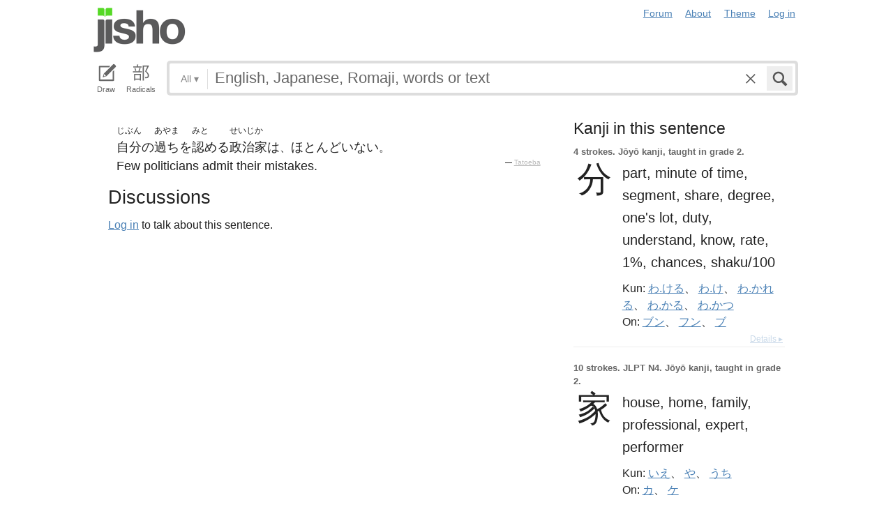

--- FILE ---
content_type: text/html; charset=utf-8
request_url: https://jisho.org/sentences/51866e2ed5dda7e98100fba6
body_size: 11806
content:
<!DOCTYPE html>
<html data-color-theme="auto">
  <head>
    <meta http-equiv="Content-type" content="text/html; charset=utf-8">
    <meta name="viewport" content="width=device-width, initial-scale=1.0, maximum-scale=1.0">
    <meta http-equiv="X-UA-Compatible" content="IE=Edge">
    <meta name="apple-mobile-web-app-title" content="Jisho">
    <meta name="theme-color" content="#47DB27">
    <link href="/opensearch.xml" rel='search' title='Jisho' type='application/opensearchdescription+xml'>
    <link rel="icon" href="https://assets.jisho.org/assets/touch-icon-017b99ca4bfd11363a97f66cc4c00b1667613a05e38d08d858aa5e2a35dce055.png">
    <link rel="apple-touch-icon" href="https://assets.jisho.org/assets/touch-icon-017b99ca4bfd11363a97f66cc4c00b1667613a05e38d08d858aa5e2a35dce055.png">
    <script>

/* Modernizr 2.6.2 (Custom Build) | MIT & BSD
 * Build: http://modernizr.com/download/#-touch-cssclasses-addtest-prefixed-teststyles-testprop-testallprops-prefixes-domprefixes
 */
;window.Modernizr=function(a,b,c){function z(a){j.cssText=a}function A(a,b){return z(m.join(a+";")+(b||""))}function B(a,b){return typeof a===b}function C(a,b){return!!~(""+a).indexOf(b)}function D(a,b){for(var d in a){var e=a[d];if(!C(e,"-")&&j[e]!==c)return b=="pfx"?e:!0}return!1}function E(a,b,d){for(var e in a){var f=b[a[e]];if(f!==c)return d===!1?a[e]:B(f,"function")?f.bind(d||b):f}return!1}function F(a,b,c){var d=a.charAt(0).toUpperCase()+a.slice(1),e=(a+" "+o.join(d+" ")+d).split(" ");return B(b,"string")||B(b,"undefined")?D(e,b):(e=(a+" "+p.join(d+" ")+d).split(" "),E(e,b,c))}var d="2.6.2",e={},f=!0,g=b.documentElement,h="modernizr",i=b.createElement(h),j=i.style,k,l={}.toString,m=" -webkit- -moz- -o- -ms- ".split(" "),n="Webkit Moz O ms",o=n.split(" "),p=n.toLowerCase().split(" "),q={},r={},s={},t=[],u=t.slice,v,w=function(a,c,d,e){var f,i,j,k,l=b.createElement("div"),m=b.body,n=m||b.createElement("body");if(parseInt(d,10))while(d--)j=b.createElement("div"),j.id=e?e[d]:h+(d+1),l.appendChild(j);return f=["&#173;",'<style id="s',h,'">',a,"</style>"].join(""),l.id=h,(m?l:n).innerHTML+=f,n.appendChild(l),m||(n.style.background="",n.style.overflow="hidden",k=g.style.overflow,g.style.overflow="hidden",g.appendChild(n)),i=c(l,a),m?l.parentNode.removeChild(l):(n.parentNode.removeChild(n),g.style.overflow=k),!!i},x={}.hasOwnProperty,y;!B(x,"undefined")&&!B(x.call,"undefined")?y=function(a,b){return x.call(a,b)}:y=function(a,b){return b in a&&B(a.constructor.prototype[b],"undefined")},Function.prototype.bind||(Function.prototype.bind=function(b){var c=this;if(typeof c!="function")throw new TypeError;var d=u.call(arguments,1),e=function(){if(this instanceof e){var a=function(){};a.prototype=c.prototype;var f=new a,g=c.apply(f,d.concat(u.call(arguments)));return Object(g)===g?g:f}return c.apply(b,d.concat(u.call(arguments)))};return e}),q.touch=function(){var c;return"ontouchstart"in a||a.DocumentTouch&&b instanceof DocumentTouch?c=!0:w(["@media (",m.join("touch-enabled),("),h,")","{#modernizr{top:9px;position:absolute}}"].join(""),function(a){c=a.offsetTop===9}),c};for(var G in q)y(q,G)&&(v=G.toLowerCase(),e[v]=q[G](),t.push((e[v]?"":"no-")+v));return e.addTest=function(a,b){if(typeof a=="object")for(var d in a)y(a,d)&&e.addTest(d,a[d]);else{a=a.toLowerCase();if(e[a]!==c)return e;b=typeof b=="function"?b():b,typeof f!="undefined"&&f&&(g.className+=" "+(b?"":"no-")+a),e[a]=b}return e},z(""),i=k=null,e._version=d,e._prefixes=m,e._domPrefixes=p,e._cssomPrefixes=o,e.testProp=function(a){return D([a])},e.testAllProps=F,e.testStyles=w,e.prefixed=function(a,b,c){return b?F(a,b,c):F(a,"pfx")},g.className=g.className.replace(/(^|\s)no-js(\s|$)/,"$1$2")+(f?" js "+t.join(" "):""),e}(this,this.document);

</script>

<script>

  Modernizr.addTest('speech', function(){
    return Modernizr.prefixed('speechRecognition', window);
  });

  Modernizr.addTest('AudioContext', function(){
    return Modernizr.prefixed('AudioContext', window);
  });

  Modernizr.addTest('getUserMedia', function(){
    return Modernizr.prefixed('getUserMedia', navigator);
  });

</script>

    <link rel="stylesheet" media="screen" href="https://assets.jisho.org/assets/application-61d8e80944056be2e8c772e3d3b243767cc3550ca5b7da4d62ba58a5604fc3c3.css" />
    <meta name="csrf-param" content="authenticity_token" />
<meta name="csrf-token" content="DzOjrsrp8fwg83CaWhgTKhU6OTVszNkTijbMyC82NIPJZvanVOYiFSMXCHeUcMbzP5Tjd784hgcOgeZ/ualceg==" />
    
    <link rel="shortcut icon" type="image/x-icon" href="https://assets.jisho.org/assets/favicon-062c4a0240e1e6d72c38aa524742c2d558ee6234497d91dd6b75a182ea823d65.ico" />
    <title>Jisho.org: Japanese Dictionary</title>
    <meta name="Description" content="Powerful and easy-to-use online Japanese dictionary with words, kanji and example sentences.">
  </head>
  <body class=" highlight_keyword highlight_common_readings highlight_common_representations production">
    
<header class="row collapse">
  <div class="small-4 columns">
    <h1 class="logo"><a href="/">Jisho</a></h1>
  </div>
  <div class="small-8 columns">
    <nav class="nav-main_navigation">
  <ul class="links">
    <li><a href="/forum">Forum</a></li>
    <li><a href="/about">About</a></li>
    <li>
      <div class="color_theme_picker--wrapper">
        <a href="#">Theme</a>
        <ul class="color_theme_picker--choices">
          <li><a href="/sentences/51866e2ed5dda7e98100fba6?color_theme=light">Light mode</a></li>
          <li><a href="/sentences/51866e2ed5dda7e98100fba6?color_theme=dark">Dark mode</a></li>
          <li><div>Auto</div></li>
        </ul>
      </div>
    </li> 
    <li>
      <div id="login_link">
          <a href="/auth/auth0">Log in</a>
      </div>
    </li>
  </ul>
</nav>

  </div>
</header>

    <div class="row collapse">
      <div class="large-12 columns">
        <form class="search" data-live="false" id="search" action="/search" accept-charset="UTF-8" method="get"><input name="utf8" type="hidden" value="&#x2713;" />  <div id="input_methods" class="input_methods">
    <div class="input_method_button disable-mobile-hover-background" id="handwriting_button">
      <svg viewBox="0 0 30 30" class="icon tablet-icon ">
  <use xlink:href="https://jisho.org/assets/icons-ab7975eb6f8bb532f99ba2d769be43c5431dec4c0e4d220df7367f1d954d9424.svg#tablet"></use>
</svg>

      <h4>Draw</h4>
    </div>
    <div class="input_method_button disable-mobile-hover-background" id="radical_button">
      <svg viewBox="0 0 30 30" class="icon radical-icon ">
  <use xlink:href="https://jisho.org/assets/icons-ab7975eb6f8bb532f99ba2d769be43c5431dec4c0e4d220df7367f1d954d9424.svg#radical"></use>
</svg>

      <h4>Radicals</h4>
    </div>
    <div class="input_method_button disable-mobile-hover-background" id="speech_button">
      <svg viewBox="0 0 30 30" class="icon speech-icon ">
  <use xlink:href="https://jisho.org/assets/icons-ab7975eb6f8bb532f99ba2d769be43c5431dec4c0e4d220df7367f1d954d9424.svg#speech"></use>
</svg>

      <h4>Voice</h4>
    </div>
  </div>
  <div class="overlay">
    <div id="search_main" class="main">
      <div class="inner">
        <div id="advanced_button" class="search_type">
          <span class="text" id="search_dropdown_text">All</span>
          <span class="carat">▾</span>
        </div>
        <button type="submit" class="submit icon" tabindex="2">
          <svg viewBox="0 0 30 30" class="icon search-icon ">
  <use xlink:href="https://jisho.org/assets/icons-ab7975eb6f8bb532f99ba2d769be43c5431dec4c0e4d220df7367f1d954d9424.svg#search"></use>
</svg>

        </button>
        <a class="search-form_clear-button_js search-form_clear-button icon" accesskey="1" tabindex="3">
          <svg viewBox="0 0 30 30" class="icon clear-icon ">
  <use xlink:href="https://jisho.org/assets/icons-ab7975eb6f8bb532f99ba2d769be43c5431dec4c0e4d220df7367f1d954d9424.svg#clear"></use>
</svg>

        </a>

        <div class="text_input">
          <div class="hidden range"></div>
          <input
            type="text"
            class="keyword japanese_gothic"
            name="keyword"
            id="keyword"
            value=""
            tabindex="1"
            lang="ja"
            autocapitalize="off"
            autocomplete="off"
            autocorrect="off"
            spellcheck="false"
            placeholder="English, Japanese, Romaji, words or text"
            data-autoload="false"
            data-effective-keyword=""
          />
        </div>
      </div>
      <div id="search_sub" class="sub">
        <div id="radical_area" class="area radical">
  <div class="results_wrapper">
  <div class="results">
    <div class="list">
      <div class="instructions">
        <div class="vertical-bottom">
          <div class="vertical-bottom-inner">
            
    <div class="arrow">▾</div>
    <div class="text">
      Find kanji by their parts. Click on
      <svg viewBox="0 0 30 30" class="icon reset-icon inline">
  <use xlink:href="https://jisho.org/assets/icons-ab7975eb6f8bb532f99ba2d769be43c5431dec4c0e4d220df7367f1d954d9424.svg#reset"></use>
</svg>

      to reset radicals.
    </div>

          </div>
        </div>
      </div>
    </div>
    <div class="show_more">More</div>
    <div class="show_less link">Less</div>
  </div>
  <div class="scroll_indicator show-for-small-only"></div>
</div>
  <!-- <p>
  Click on the parts that are in the kanji you are looking for. You can click on them again to de-select them.
  <input type="button" value="Reset" id="reset_button" onclick='Radicals.reset()' />
</p> -->

<ul class="radical_table clearfix" lang="ja">
  <li class="reset_icon_list_item">
    <svg viewBox="0 0 30 30" class="icon reset-icon reset_radicals" title="Reset selection">
  <use xlink:href="https://jisho.org/assets/icons-ab7975eb6f8bb532f99ba2d769be43c5431dec4c0e4d220df7367f1d954d9424.svg#reset"></use>
</svg>

  </li>
  <li class="number">1</li>
  <li class="radical" data-radical="1">一</li>
  <li class="radical" data-radical="2">｜</li>
  <li class="radical" data-radical="3">丶</li>
  <li class="radical" data-radical="4">ノ</li>
  <li class="radical" data-radical="5">乙</li>
  <li class="radical" data-radical="6">亅</li>
  <li class="number">2</li>
  <li class="radical" data-radical="7">二</li>
  <li class="radical" data-radical="8">亠</li>
  <li class="radical" data-radical="9">人</li>
  <li class="radical radical-image radical-10" data-radical="10" data-radk="化">⺅</li>
  <li class="radical radical-image radical-11" data-radical="11" data-radk="个">𠆢</li>
  <li class="radical" data-radical="12">儿</li>
  <li class="radical" data-radical="13">入</li>
  <li class="radical" data-radical="14">ハ</li>
  <li class="radical radical-image radical-15" data-radical="15" data-radk="并">丷</li>
  <li class="radical" data-radical="16">冂</li>
  <li class="radical" data-radical="17">冖</li>
  <li class="radical" data-radical="18">冫</li>
  <li class="radical" data-radical="19">几</li>
  <li class="radical" data-radical="20">凵</li>
  <li class="radical" data-radical="21">刀</li>
  <li class="radical radical-image radical-22" data-radical="22" data-radk="刈">⺉</li>
  <li class="radical" data-radical="23">力</li>
  <li class="radical" data-radical="24">勹</li>
  <li class="radical" data-radical="25">匕</li>
  <li class="radical" data-radical="26">匚</li>
  <li class="radical" data-radical="27">十</li>
  <li class="radical" data-radical="28">卜</li>
  <li class="radical" data-radical="29">卩</li>
  <li class="radical" data-radical="30">厂</li>
  <li class="radical" data-radical="31">厶</li>
  <li class="radical" data-radical="32">又</li>
  <li class="radical" data-radical="33">マ</li>
  <li class="radical" data-radical="34">九</li>
  <li class="radical" data-radical="35">ユ</li>
  <li class="radical" data-radical="36">乃</li>
  <li class="radical" data-radical="360" data-radk="乞">𠂉</li>
  <li class="number">3</li>
  <li class="radical radical-image radical-37" data-radical="37" data-radk="込">⻌</li>
  <li class="radical" data-radical="38">口</li>
  <li class="radical" data-radical="39">囗</li>
  <li class="radical" data-radical="40">土</li>
  <li class="radical" data-radical="41">士</li>
  <li class="radical" data-radical="42">夂</li>
  <li class="radical" data-radical="43">夕</li>
  <li class="radical" data-radical="44">大</li>
  <li class="radical" data-radical="45">女</li>
  <li class="radical" data-radical="46">子</li>
  <li class="radical" data-radical="47">宀</li>
  <li class="radical" data-radical="48">寸</li>
  <li class="radical" data-radical="49">小</li>
  <li class="radical radical-image radical-50" data-radical="50" data-radk="尚">⺌</li>
  <li class="radical" data-radical="51">尢</li>
  <li class="radical" data-radical="52">尸</li>
  <li class="radical" data-radical="53">屮</li>
  <li class="radical" data-radical="54">山</li>
  <li class="radical" data-radical="55">川</li>
  <li class="radical" data-radical="56">巛</li>
  <li class="radical" data-radical="57">工</li>
  <li class="radical" data-radical="58">已</li>
  <li class="radical" data-radical="59">巾</li>
  <li class="radical" data-radical="60">干</li>
  <li class="radical" data-radical="61">幺</li>
  <li class="radical" data-radical="62">广</li>
  <li class="radical" data-radical="63">廴</li>
  <li class="radical" data-radical="64">廾</li>
  <li class="radical" data-radical="65">弋</li>
  <li class="radical" data-radical="66">弓</li>
  <li class="radical" data-radical="67">ヨ</li>
  <li class="radical" data-radical="68">彑</li>
  <li class="radical" data-radical="69">彡</li>
  <li class="radical" data-radical="70">彳</li>
  <li class="radical radical-image radical-71" data-radical="71" data-radk="忙">⺖</li>
  <li class="radical radical-image radical-72" data-radical="72" data-radk="扎">⺘</li>
  <li class="radical radical-image radical-73" data-radical="73" data-radk="汁">⺡</li>
  <li class="radical radical-image radical-74" data-radical="74" data-radk="犯">⺨</li>
  <li class="radical radical-image radical-75" data-radical="75" data-radk="艾">⺾</li>
  <li class="radical radical-image radical-76" data-radical="76" data-radk="邦">⻏</li>
  <li class="radical radical-image radical-77" data-radical="77" data-radk="阡">⻖</li>
  <li class="radical" data-radical="78">也</li>
  <li class="radical" data-radical="79">亡</li>
  <li class="radical" data-radical="80">及</li>
  <li class="radical" data-radical="81">久</li>
  <li class="number">4</li>
  <li class="radical radical-image radical-82" data-radical="82" data-radk="老">⺹</li>
  <li class="radical" data-radical="83">心</li>
  <li class="radical" data-radical="84">戈</li>
  <li class="radical" data-radical="85">戸</li>
  <li class="radical" data-radical="86">手</li>
  <li class="radical" data-radical="87">支</li>
  <li class="radical" data-radical="88">攵</li>
  <li class="radical" data-radical="89">文</li>
  <li class="radical" data-radical="90">斗</li>
  <li class="radical" data-radical="91">斤</li>
  <li class="radical" data-radical="92">方</li>
  <li class="radical" data-radical="93">无</li>
  <li class="radical" data-radical="94">日</li>
  <li class="radical" data-radical="95">曰</li>
  <li class="radical" data-radical="96">月</li>
  <li class="radical" data-radical="97">木</li>
  <li class="radical" data-radical="98">欠</li>
  <li class="radical" data-radical="99">止</li>
  <li class="radical" data-radical="100">歹</li>
  <li class="radical" data-radical="101">殳</li>
  <li class="radical" data-radical="102">比</li>
  <li class="radical" data-radical="103">毛</li>
  <li class="radical" data-radical="104">氏</li>
  <li class="radical" data-radical="105">气</li>
  <li class="radical" data-radical="106">水</li>
  <li class="radical" data-radical="107">火</li>
  <li class="radical radical-image radical-108" data-radical="108" data-radk="杰">⺣</li>
  <li class="radical" data-radical="109">爪</li>
  <li class="radical" data-radical="110">父</li>
  <li class="radical" data-radical="111">爻</li>
  <li class="radical" data-radical="112">爿</li>
  <li class="radical" data-radical="113">片</li>
  <li class="radical" data-radical="114">牛</li>
  <li class="radical" data-radical="115">犬</li>
  <li class="radical radical-image radical-116" data-radical="116" data-radk="礼">⺭</li>
  <li class="radical" data-radical="117">王</li>
  <li class="radical" data-radical="118">元</li>
  <li class="radical" data-radical="119">井</li>
  <li class="radical" data-radical="120">勿</li>
  <li class="radical" data-radical="121">尤</li>
  <li class="radical" data-radical="122">五</li>
  <li class="radical" data-radical="123">屯</li>
  <li class="radical" data-radical="124">巴</li>
  <li class="radical" data-radical="125">毋</li>
  <li class="number">5</li>
  <li class="radical" data-radical="126">玄</li>
  <li class="radical" data-radical="127">瓦</li>
  <li class="radical" data-radical="128">甘</li>
  <li class="radical" data-radical="129">生</li>
  <li class="radical" data-radical="130">用</li>
  <li class="radical" data-radical="131">田</li>
  <li class="radical" data-radical="132">疋</li>
  <li class="radical radical-image radical-133" data-radical="133" data-radk="疔">疒</li>
  <li class="radical" data-radical="134">癶</li>
  <li class="radical" data-radical="135">白</li>
  <li class="radical" data-radical="136">皮</li>
  <li class="radical" data-radical="137">皿</li>
  <li class="radical" data-radical="138">目</li>
  <li class="radical" data-radical="139">矛</li>
  <li class="radical" data-radical="140">矢</li>
  <li class="radical" data-radical="141">石</li>
  <li class="radical" data-radical="142">示</li>
  <li class="radical radical-image radical-143" data-radical="143" data-radk="禹">禸</li>
  <li class="radical" data-radical="144">禾</li>
  <li class="radical" data-radical="145">穴</li>
  <li class="radical" data-radical="146">立</li>
  <li class="radical radical-image radical-147" data-radical="147" data-radk="初">⻂</li>
  <li class="radical" data-radical="148">世</li>
  <li class="radical" data-radical="149">巨</li>
  <li class="radical" data-radical="150">冊</li>
  <li class="radical" data-radical="151">母</li>
  <li class="radical radical-image radical-152" data-radical="152" data-radk="買">⺲</li>
  <li class="radical" data-radical="153">牙</li>
  <li class="number">6</li>
  <li class="radical" data-radical="154">瓜</li>
  <li class="radical" data-radical="155">竹</li>
  <li class="radical" data-radical="156">米</li>
  <li class="radical" data-radical="157">糸</li>
  <li class="radical" data-radical="158">缶</li>
  <li class="radical" data-radical="159">羊</li>
  <li class="radical" data-radical="160">羽</li>
  <li class="radical" data-radical="161">而</li>
  <li class="radical" data-radical="162">耒</li>
  <li class="radical" data-radical="163">耳</li>
  <li class="radical" data-radical="164">聿</li>
  <li class="radical" data-radical="165">肉</li>
  <li class="radical" data-radical="166">自</li>
  <li class="radical" data-radical="167">至</li>
  <li class="radical" data-radical="168">臼</li>
  <li class="radical" data-radical="169">舌</li>
  <li class="radical" data-radical="170">舟</li>
  <li class="radical" data-radical="171">艮</li>
  <li class="radical" data-radical="172">色</li>
  <li class="radical" data-radical="173">虍</li>
  <li class="radical" data-radical="174">虫</li>
  <li class="radical" data-radical="175">血</li>
  <li class="radical" data-radical="176">行</li>
  <li class="radical" data-radical="177">衣</li>
  <li class="radical" data-radical="178">西</li>
  <li class="number">7</li>
  <li class="radical" data-radical="179">臣</li>
  <li class="radical" data-radical="180">見</li>
  <li class="radical" data-radical="181">角</li>
  <li class="radical" data-radical="182">言</li>
  <li class="radical" data-radical="183">谷</li>
  <li class="radical" data-radical="184">豆</li>
  <li class="radical" data-radical="185">豕</li>
  <li class="radical" data-radical="186">豸</li>
  <li class="radical" data-radical="187">貝</li>
  <li class="radical" data-radical="188">赤</li>
  <li class="radical" data-radical="189">走</li>
  <li class="radical" data-radical="190">足</li>
  <li class="radical" data-radical="191">身</li>
  <li class="radical" data-radical="192">車</li>
  <li class="radical" data-radical="193">辛</li>
  <li class="radical" data-radical="194">辰</li>
  <li class="radical" data-radical="195">酉</li>
  <li class="radical" data-radical="196">釆</li>
  <li class="radical" data-radical="197">里</li>
  <li class="radical" data-radical="198">舛</li>
  <li class="radical" data-radical="199">麦</li>
  <li class="number">8</li>
  <li class="radical" data-radical="200">金</li>
  <li class="radical" data-radical="201">長</li>
  <li class="radical" data-radical="202">門</li>
  <li class="radical" data-radical="203">隶</li>
  <li class="radical" data-radical="204">隹</li>
  <li class="radical" data-radical="205">雨</li>
  <li class="radical" data-radical="206">青</li>
  <li class="radical" data-radical="207">非</li>
  <li class="radical" data-radical="208">奄</li>
  <li class="radical" data-radical="209">岡</li>
  <li class="radical" data-radical="210">免</li>
  <li class="radical" data-radical="211">斉</li>
  <li class="number">9</li>
  <li class="radical" data-radical="212">面</li>
  <li class="radical" data-radical="213">革</li>
  <li class="radical" data-radical="214">韭</li>
  <li class="radical" data-radical="215">音</li>
  <li class="radical" data-radical="216">頁</li>
  <li class="radical" data-radical="217">風</li>
  <li class="radical" data-radical="218">飛</li>
  <li class="radical" data-radical="219">食</li>
  <li class="radical" data-radical="220">首</li>
  <li class="radical" data-radical="221">香</li>
  <li class="radical" data-radical="222">品</li>
  <li class="number">10</li>
  <li class="radical" data-radical="223">馬</li>
  <li class="radical" data-radical="224">骨</li>
  <li class="radical" data-radical="225">高</li>
  <li class="radical" data-radical="226">髟</li>
  <li class="radical" data-radical="227">鬥</li>
  <li class="radical" data-radical="228">鬯</li>
  <li class="radical" data-radical="229">鬲</li>
  <li class="radical" data-radical="230">鬼</li>
  <li class="radical" data-radical="231">竜</li>
  <li class="radical" data-radical="232">韋</li>
  <li class="number">11</li>
  <li class="radical" data-radical="233">魚</li>
  <li class="radical" data-radical="234">鳥</li>
  <li class="radical" data-radical="235">鹵</li>
  <li class="radical" data-radical="236">鹿</li>
  <li class="radical" data-radical="237">麻</li>
  <li class="radical" data-radical="238">亀</li>
  <li class="radical radical-image radical-239" data-radical="239" data-radk="滴">啇</li>
  <li class="radical" data-radical="240">黄</li>
  <li class="radical" data-radical="241">黒</li>
  <li class="number">12</li>
  <li class="radical" data-radical="242">黍</li>
  <li class="radical" data-radical="243">黹</li>
  <li class="radical" data-radical="244">無</li>
  <li class="radical" data-radical="245">歯</li>
  <li class="number">13</li>
  <li class="radical" data-radical="246">黽</li>
  <li class="radical" data-radical="247">鼎</li>
  <li class="radical" data-radical="248">鼓</li>
  <li class="radical" data-radical="249">鼠</li>
  <li class="number">14</li>
  <li class="radical" data-radical="250">鼻</li>
  <li class="radical" data-radical="251">齊</li>
  <li class="number">17</li>
  <li class="radical" data-radical="252">龠</li>
</ul>

</div>

        <div id="handwriting_area" class="area handwriting" data-url="/handwriting">
  <div class="results_wrapper">
  <div class="results">
    <div class="list">
      <div class="instructions">
        <div class="vertical-bottom">
          <div class="vertical-bottom-inner">
            
    <div class="arrow">▾</div>
    <div class="text">Input kanji by handwriting. Just start drawing!</div>

          </div>
        </div>
      </div>
    </div>
    <div class="show_more">More</div>
    <div class="show_less link">Less</div>
  </div>
  <div class="scroll_indicator show-for-small-only"></div>
</div>
  <div class="inputs">
    <div class="panel disablePanZoomInIE">
  <canvas width="310" height="275"></canvas>
  <svg viewBox="0 0 30 30" class="icon pencil-icon ">
  <use xlink:href="https://jisho.org/assets/icons-ab7975eb6f8bb532f99ba2d769be43c5431dec4c0e4d220df7367f1d954d9424.svg#pencil"></use>
</svg>

  <div class="buttons">
    <button type="button" class="tiny reset button">Clear</button>
    <button type="button" class="tiny back button">Back</button>
  </div>
</div>

    <div class="panel disablePanZoomInIE">
  <canvas width="310" height="275"></canvas>
  <svg viewBox="0 0 30 30" class="icon pencil-icon ">
  <use xlink:href="https://jisho.org/assets/icons-ab7975eb6f8bb532f99ba2d769be43c5431dec4c0e4d220df7367f1d954d9424.svg#pencil"></use>
</svg>

  <div class="buttons">
    <button type="button" class="tiny reset button">Clear</button>
    <button type="button" class="tiny back button">Back</button>
  </div>
</div>

  </div>
</div>

        <div id="speech_area" class="area speech">

  <div class="speech_results"></div>

  <div class="explanation">
    <div class="arrow">▴</div>
    <div class="text">
      Speak! You can use words like "back", "clear", "stop", "input", or "search".  At any time say "Japanese" to switch to Japanese (requires permissions again).
    </div>
  </div>

  <div class="buttons">
    <button class="tiny english">English</button>
    <button class="tiny japanese">Japanese</button>
  </div>
</div>

        <div id="advanced_area" class="hidden area advanced">
  <div class="filters">
  <ul class="button-group radius" data-filter-group="type">
    <li><a accesskey="a" class=" filter small button" data-filter="type-all" href="//jisho.org/search">All</a></li>
    <li><a accesskey="w" class=" filter small button" data-filter="words" href="//jisho.org/search">Words</a></li>
    <li><a accesskey="k" class=" filter small button" data-filter="kanji" href="//jisho.org/search">Kanji</a></li>
    <li><a accesskey="s" class=" filter small button" data-filter="sentences" href="//jisho.org/search">Sentences</a></li>
    <li><a accesskey="n" class=" filter small button" data-filter="names" href="//jisho.org/search">Names</a></li>
  </ul>
  <p>
    Read the <a href="//jisho.org/docs">advanced search options documentation</a> for a full list of available search options.
  </p>
</div>

</div>

      </div>
    </div>
  </div>

</form>
      </div>
    </div>
    <div id="inflection_modal" class="reveal-modal small" data-reveal>
      <div class="modal_content"></div>
      <a class="close-reveal-modal">&#215;</a>
    </div>
    <div id="page_container" class="row">
      <div class="large-12 columns">
        
        <div class="page">
  <article class="sentences columns small-8">
    <li class="entry sentence clearfix">
  <div class="debug">149893</div>

  <div class="sentence_content">
    <ul class="japanese_sentence japanese japanese_gothic clearfix" lang="ja">
      <li class="clearfix"><span class="furigana">じぶん</span><span class="unlinked">自分</span></li><li class="clearfix"><span class="unlinked">の</span></li><li class="clearfix"><span class="furigana">あやま</span><span class="unlinked">過ち</span></li><li class="clearfix"><span class="unlinked">を</span></li><li class="clearfix"><span class="furigana">みと</span><span class="unlinked">認める</span></li><li class="clearfix"><span class="furigana">せいじか</span><span class="unlinked">政治家</span></li><li class="clearfix"><span class="unlinked">は</span></li>、<li class="clearfix"><span class="unlinked">ほとんど</span></li><li class="clearfix"><span class="unlinked">いない</span></li>。
    </ul>
    <div class="english_sentence clearfix">
      <span class="english">Few politicians admit their mistakes.</span>
          <span class="inline_copyright">— <a href="http://tatoeba.org/eng/sentences/show/149893">Tatoeba</a></span>
    </div>
  </div>

</li>


    <h3>Discussions</h3>
    <p>
        <a href="#" class="signin">Log in</a> to talk about this sentence.
    </p>

  </article>

  <aside class="columns small-4">
      <div class="kanji_light_block">
        <h4>Kanji in this sentence</h4>

        <div class="entry kanji_light clearfix">
  <div class="kanji_light_content">
    <div class="debug">
      0.13958053142379412<br>
    </div>

    <div class="info clearfix">
        <span class="strokes">4 strokes.</span>


        Jōyō kanji, taught in grade 2.
    </div>

    <div class="literal_block">
      <span class="character literal japanese_gothic" lang="ja"><a href="//jisho.org/search/%E5%88%86%20%23kanji">分</a></span>
    </div>

      <div class="meanings english sense">
            <span>part, </span>
            <span>minute of time, </span>
            <span>segment, </span>
            <span>share, </span>
            <span>degree, </span>
            <span>one's lot, </span>
            <span>duty, </span>
            <span>understand, </span>
            <span>know, </span>
            <span>rate, </span>
            <span>1%, </span>
            <span>chances, </span>
            <span>shaku/100</span>
      </div>

        <div class="kun readings">
          <span class="type">Kun: </span>
            <span class="japanese_gothic "><a href="//jisho.org/search/%E5%88%86%20%E3%82%8F%E3%81%91%E3%82%8B">わ.ける</a>、 </span>
            <span class="japanese_gothic "><a href="//jisho.org/search/%E5%88%86%20%E3%82%8F%E3%81%91">わ.け</a>、 </span>
            <span class="japanese_gothic "><a href="//jisho.org/search/%E5%88%86%20%E3%82%8F%E3%81%8B%E3%82%8C%E3%82%8B">わ.かれる</a>、 </span>
            <span class="japanese_gothic "><a href="//jisho.org/search/%E5%88%86%20%E3%82%8F%E3%81%8B%E3%82%8B">わ.かる</a>、 </span>
            <span class="japanese_gothic "><a href="//jisho.org/search/%E5%88%86%20%E3%82%8F%E3%81%8B%E3%81%A4">わ.かつ</a></span>
        </div>

        <div class="on readings">
          <span class="type">On: </span>
            <span class="japanese_gothic "><a href="//jisho.org/search/%E5%88%86%20%E3%81%B6%E3%82%93">ブン</a>、 </span>
            <span class="japanese_gothic "><a href="//jisho.org/search/%E5%88%86%20%E3%81%B5%E3%82%93">フン</a>、 </span>
            <span class="japanese_gothic "><a href="//jisho.org/search/%E5%88%86%20%E3%81%B6">ブ</a></span>
        </div>
  </div>

  <a class="light-details_link" href="//jisho.org/search/%E5%88%86%20%23kanji">Details ▸</a>
</div>
<div class="entry kanji_light clearfix">
  <div class="kanji_light_content">
    <div class="debug">
      0.5801315837301444<br>
    </div>

    <div class="info clearfix">
        <span class="strokes">10 strokes.</span>

        JLPT N4.

        Jōyō kanji, taught in grade 2.
    </div>

    <div class="literal_block">
      <span class="character literal japanese_gothic" lang="ja"><a href="//jisho.org/search/%E5%AE%B6%20%23kanji">家</a></span>
    </div>

      <div class="meanings english sense">
            <span>house, </span>
            <span>home, </span>
            <span>family, </span>
            <span>professional, </span>
            <span>expert, </span>
            <span>performer</span>
      </div>

        <div class="kun readings">
          <span class="type">Kun: </span>
            <span class="japanese_gothic "><a href="//jisho.org/search/%E5%AE%B6%20%E3%81%84%E3%81%88">いえ</a>、 </span>
            <span class="japanese_gothic "><a href="//jisho.org/search/%E5%AE%B6%20%E3%82%84">や</a>、 </span>
            <span class="japanese_gothic "><a href="//jisho.org/search/%E5%AE%B6%20%E3%81%86%E3%81%A1">うち</a></span>
        </div>

        <div class="on readings">
          <span class="type">On: </span>
            <span class="japanese_gothic "><a href="//jisho.org/search/%E5%AE%B6%20%E3%81%8B">カ</a>、 </span>
            <span class="japanese_gothic "><a href="//jisho.org/search/%E5%AE%B6%20%E3%81%91">ケ</a></span>
        </div>
  </div>

  <a class="light-details_link" href="//jisho.org/search/%E5%AE%B6%20%23kanji">Details ▸</a>
</div>
<div class="entry kanji_light clearfix">
  <div class="kanji_light_content">
    <div class="debug">
      0.1235869288648177<br>
    </div>

    <div class="info clearfix">
        <span class="strokes">9 strokes.</span>

        JLPT N3.

        Jōyō kanji, taught in grade 5.
    </div>

    <div class="literal_block">
      <span class="character literal japanese_gothic" lang="ja"><a href="//jisho.org/search/%E6%94%BF%20%23kanji">政</a></span>
    </div>

      <div class="meanings english sense">
            <span>politics, </span>
            <span>government</span>
      </div>

        <div class="kun readings">
          <span class="type">Kun: </span>
            <span class="japanese_gothic "><a href="//jisho.org/search/%E6%94%BF%20%E3%81%BE%E3%81%A4%E3%82%8A%E3%81%94%E3%81%A8">まつりごと</a>、 </span>
            <span class="japanese_gothic "><a href="//jisho.org/search/%E6%94%BF%20%E3%81%BE%E3%82%93">まん</a></span>
        </div>

        <div class="on readings">
          <span class="type">On: </span>
            <span class="japanese_gothic "><a href="//jisho.org/search/%E6%94%BF%20%E3%81%9B%E3%81%84">セイ</a>、 </span>
            <span class="japanese_gothic "><a href="//jisho.org/search/%E6%94%BF%20%E3%81%97%E3%82%87%E3%81%86">ショウ</a></span>
        </div>
  </div>

  <a class="light-details_link" href="//jisho.org/search/%E6%94%BF%20%23kanji">Details ▸</a>
</div>
<div class="entry kanji_light clearfix">
  <div class="kanji_light_content">
    <div class="debug">
      0.6339282468830651<br>
    </div>

    <div class="info clearfix">
        <span class="strokes">8 strokes.</span>

        JLPT N3.

        Jōyō kanji, taught in grade 4.
    </div>

    <div class="literal_block">
      <span class="character literal japanese_gothic" lang="ja"><a href="//jisho.org/search/%E6%B2%BB%20%23kanji">治</a></span>
    </div>

      <div class="meanings english sense">
            <span>reign, </span>
            <span>be at peace, </span>
            <span>calm down, </span>
            <span>subdue, </span>
            <span>quell, </span>
            <span>govt, </span>
            <span>cure, </span>
            <span>heal, </span>
            <span>rule, </span>
            <span>conserve</span>
      </div>

        <div class="kun readings">
          <span class="type">Kun: </span>
            <span class="japanese_gothic "><a href="//jisho.org/search/%E6%B2%BB%20%E3%81%8A%E3%81%95%E3%82%81%E3%82%8B">おさ.める</a>、 </span>
            <span class="japanese_gothic "><a href="//jisho.org/search/%E6%B2%BB%20%E3%81%8A%E3%81%95%E3%81%BE%E3%82%8B">おさ.まる</a>、 </span>
            <span class="japanese_gothic "><a href="//jisho.org/search/%E6%B2%BB%20%E3%81%AA%E3%81%8A%E3%82%8B">なお.る</a>、 </span>
            <span class="japanese_gothic "><a href="//jisho.org/search/%E6%B2%BB%20%E3%81%AA%E3%81%8A%E3%81%99">なお.す</a></span>
        </div>

        <div class="on readings">
          <span class="type">On: </span>
            <span class="japanese_gothic "><a href="//jisho.org/search/%E6%B2%BB%20%E3%81%98">ジ</a>、 </span>
            <span class="japanese_gothic "><a href="//jisho.org/search/%E6%B2%BB%20%E3%81%A1">チ</a></span>
        </div>
  </div>

  <a class="light-details_link" href="//jisho.org/search/%E6%B2%BB%20%23kanji">Details ▸</a>
</div>
<div class="entry kanji_light clearfix">
  <div class="kanji_light_content">
    <div class="debug">
      0.08287594053287778<br>
    </div>

    <div class="info clearfix">
        <span class="strokes">6 strokes.</span>

        JLPT N4.

        Jōyō kanji, taught in grade 2.
    </div>

    <div class="literal_block">
      <span class="character literal japanese_gothic" lang="ja"><a href="//jisho.org/search/%E8%87%AA%20%23kanji">自</a></span>
    </div>

      <div class="meanings english sense">
            <span>oneself</span>
      </div>

        <div class="kun readings">
          <span class="type">Kun: </span>
            <span class="japanese_gothic "><a href="//jisho.org/search/%E8%87%AA%20%E3%81%BF%E3%81%9A%E3%81%8B%E3%82%89">みずか.ら</a>、 </span>
            <span class="japanese_gothic "><a href="//jisho.org/search/%E8%87%AA%20%E3%81%8A%E3%81%AE%E3%81%9A%E3%81%8B%E3%82%89">おの.ずから</a>、 </span>
            <span class="japanese_gothic "><a href="//jisho.org/search/%E8%87%AA%20%E3%81%8A%E3%81%AE%E3%81%9A%E3%81%A8">おの.ずと</a></span>
        </div>

        <div class="on readings">
          <span class="type">On: </span>
            <span class="japanese_gothic "><a href="//jisho.org/search/%E8%87%AA%20%E3%81%98">ジ</a>、 </span>
            <span class="japanese_gothic "><a href="//jisho.org/search/%E8%87%AA%20%E3%81%97">シ</a></span>
        </div>
  </div>

  <a class="light-details_link" href="//jisho.org/search/%E8%87%AA%20%23kanji">Details ▸</a>
</div>
<div class="entry kanji_light clearfix">
  <div class="kanji_light_content">
    <div class="debug">
      1.727309076369452<br>
    </div>

    <div class="info clearfix">
        <span class="strokes">14 strokes.</span>

        JLPT N3.

        Jōyō kanji, taught in grade 6.
    </div>

    <div class="literal_block">
      <span class="character literal japanese_gothic" lang="ja"><a href="//jisho.org/search/%E8%AA%8D%20%23kanji">認</a></span>
    </div>

      <div class="meanings english sense">
            <span>acknowledge, </span>
            <span>witness, </span>
            <span>discern, </span>
            <span>recognize, </span>
            <span>appreciate, </span>
            <span>believe</span>
      </div>

        <div class="kun readings">
          <span class="type">Kun: </span>
            <span class="japanese_gothic "><a href="//jisho.org/search/%E8%AA%8D%20%E3%81%BF%E3%81%A8%E3%82%81%E3%82%8B">みと.める</a>、 </span>
            <span class="japanese_gothic "><a href="//jisho.org/search/%E8%AA%8D%20%E3%81%97%E3%81%9F%E3%81%9F%E3%82%81%E3%82%8B">したた.める</a></span>
        </div>

        <div class="on readings">
          <span class="type">On: </span>
            <span class="japanese_gothic "><a href="//jisho.org/search/%E8%AA%8D%20%E3%81%AB%E3%82%93">ニン</a></span>
        </div>
  </div>

  <a class="light-details_link" href="//jisho.org/search/%E8%AA%8D%20%23kanji">Details ▸</a>
</div>
<div class="entry kanji_light clearfix">
  <div class="kanji_light_content">
    <div class="debug">
      2.071898513321944<br>
    </div>

    <div class="info clearfix">
        <span class="strokes">12 strokes.</span>

        JLPT N3.

        Jōyō kanji, taught in grade 5.
    </div>

    <div class="literal_block">
      <span class="character literal japanese_gothic" lang="ja"><a href="//jisho.org/search/%E9%81%8E%20%23kanji">過</a></span>
    </div>

      <div class="meanings english sense">
            <span>overdo, </span>
            <span>exceed, </span>
            <span>go beyond, </span>
            <span>error</span>
      </div>

        <div class="kun readings">
          <span class="type">Kun: </span>
            <span class="japanese_gothic "><a href="//jisho.org/search/%E9%81%8E%20%E3%81%99%E3%81%8E%E3%82%8B">す.ぎる</a>、 </span>
            <span class="japanese_gothic "><a href="//jisho.org/search/%E9%81%8E%20%E3%81%99%E3%81%94%E3%81%99">す.ごす</a>、 </span>
            <span class="japanese_gothic "><a href="//jisho.org/search/%E9%81%8E%20%E3%81%82%E3%82%84%E3%81%BE%E3%81%A1">あやま.ち</a>、 </span>
            <span class="japanese_gothic "><a href="//jisho.org/search/%E9%81%8E%20%E3%81%82%E3%82%84%E3%81%BE%E3%81%A4">あやま.つ</a>、 </span>
            <span class="japanese_gothic "><a href="//jisho.org/search/%E9%81%8E%20%E3%82%88%E3%81%8E%E3%82%8B">よぎ.る</a>、 </span>
            <span class="japanese_gothic "><a href="//jisho.org/search/%E9%81%8E%20%E3%82%88%E3%81%8E%E3%82%8B">よ.ぎる</a></span>
        </div>

        <div class="on readings">
          <span class="type">On: </span>
            <span class="japanese_gothic "><a href="//jisho.org/search/%E9%81%8E%20%E3%81%8B">カ</a></span>
        </div>
  </div>

  <a class="light-details_link" href="//jisho.org/search/%E9%81%8E%20%23kanji">Details ▸</a>
</div>

      </div>
  </aside>
</div>

      </div>
    </div>

      <footer class="clearfix">
  <div class="ornament">
  </div>

  <div class="row">
    <div class="small-12 columns">
      <p>
        Jisho.org is lovingly crafted by <a href="//jisho.org/about">Kim, Miwa and Andrew</a>.
        You can reach us on Mastodon at <a href="https://mastodon.social/@jisho">@jisho@mastodon.social</a> or by e-mail to <a href="mailto:jisho.org@gmail.com">jisho.org@gmail.com</a>. Before you contact us, please read our list of <a href="//jisho.org/faq">frequently asked questions</a>. Please note that we read all messages we get, but it can take a long time for us to reply as Jisho is a side project and we do not have very much time to devote to it.
      </p>
    </div>
  </div>

  <div class="row">
    <div class="small-12 large-4 columns">
      <p>
        This site uses the <a href="http://www.edrdg.org/wiki/index.php/JMdict-EDICT_Dictionary_Project">JMdict</a>, <a href="http://www.edrdg.org/wiki/index.php/KANJIDIC_Project">Kanjidic2</a>, <a href="http://www.edrdg.org/enamdict/enamdict_doc.html">JMnedict</a> and <a href="http://www.edrdg.org/krad/kradinf.html">Radkfile</a> dictionary files. These files are the property of the <a href="http://www.edrdg.org/"> Electronic Dictionary Research and Development Group</a>, and are used in conformance with the Group's <a href="http://www.edrdg.org/edrdg/licence.html">licence</a>.
      </p>
      <p>
        Example sentences come from the <a href="http://tatoeba.org/">Tatoeba</a> project and are licensed under <a href="http://creativecommons.org/licenses/by/2.0/fr/">Creative Commons CC-BY</a>. And from the <a href="http://www.tufs.ac.jp/ts/personal/SUZUKI_Tomomi/jreibun/index-jreibun.html">Jreibun</a> project.
      </p>
      <p>
        Audio files are graciously provided by <a href="http://www.tofugu.com">Tofugu’s</a> excellent kanji learning site <a href="http://www.wanikani.com">WaniKani</a>.
      </p>
    </div>
    <div class="small-12 large-4 columns">
      <p>
        The SKIP (System of Kanji Indexing by Patterns) system for ordering kanji was developed by Jack Halpern (Kanji Dictionary Publishing Society at <a href="http://www.kanji.org/">http://www.kanji.org/</a>), and is used with his permission. The license is <a href="http://www.kanji.org/kanji/dictionaries/skip_permission.htm">Creative Commons Attribution-ShareAlike 4.0 International</a>.
      </p>
    </div>
    <div class="small-12 large-4 columns">
      <p>
        Kanji stroke diagrams are based on data from <a href="http://kanjivg.tagaini.net" title="Welcome - KanjiVG">KanjiVG</a>, which is copyright &copy; 2009-2012 Ulrich Apel and released under the <a href="http://creativecommons.org/licenses/by-sa/3.0/">Creative Commons Attribution-Share Alike 3.0</a> license.
      </p>
      <p>
        Wikipedia data comes from the <a href="http://wiki.dbpedia.org/about">DBpedia</a> project and is dual licensed under <a href="http://en.wikipedia.org/wiki/Wikipedia:Text_of_Creative_Commons_Attribution-ShareAlike_3.0_Unported_License">Creative Commons Attribution-ShareAlike 3.0</a> and <a href="http://en.wikipedia.org/wiki/Wikipedia:Text_of_the_GNU_Free_Documentation_License">GNU Free Documentation License</a>.
      </p>
      <p>
        JLPT data comes from <a href="http://www.tanos.co.uk/contact/">Jonathan Waller‘s</a> <a href="http://www.tanos.co.uk/jlpt/">JLPT Resources</a> page.
      </p>
    </div>
  </div>

</footer>

    <script type="text/javascript" charset="utf-8">
    var currentUser = null;

</script>

<script src="https://assets.jisho.org/assets/application-fe07b0b8ade93cbea5bf2f513ab5d59be67f0c111905dbeabfb88aa48c81e88e.js"></script>

  <style type="text/css" media="screen">
    .debug { display: none; }
  </style>



    <script>

  (function() {

   Namespace('Jisho.KeyEvents', {});
     var body = $(document.body);

     function applyBodyClass(keyEvent, on) {
       body.toggleClass(getClassForEvent(keyEvent), on !== (keyEvent.type == 'display'));
     }

     function getClassForEvent(keyEvent) {
       return (keyEvent.type == 'display' ? 'hide' : 'highlight') + '_' + keyEvent.name;
     }

     body.keydown(function(e) {
       var events = Jisho.KeyEvents[e.which];
       if(events) {
         events.each(function(keyEvent) {
           if(keyEvent.active) return;
           keyEvent.active = true;
           if(keyEvent.phase == 'toggle') {
             body.toggleClass(getClassForEvent(keyEvent));
           } else {
             applyBodyClass(keyEvent, true);
           }
         });
       }
     });

     body.keyup(function(e) {
       var events = Jisho.KeyEvents[e.which];
       if(events) {
         events.each(function(keyEvent) {
           keyEvent.active = false;
           if(keyEvent.phase !== 'toggle') {
             applyBodyClass(keyEvent, false);
           }
         });
       }
     });


  })();

</script>

    <div id="loginHelpDialog" class="reveal-modal" data-reveal aria-labelledby="Login" aria-hidden="true" role="dialog">
  <div class="row">
    <div class="login_help_dialog-new_user columns small-12 medium-6">
      <h3>New to Jisho?</h3>

      <a href="javascript:void(0)" class="js-login-help-sign-up">Click here to sign up!</a>
    </div>

    <div class="login_help_dialog-existing_user columns small-12 medium-6">
      <h3>Have an account?</h3>

      <p>We recently switched to a new login system. Please enter the email you registered with and follow the instructions.</p>

      <form class="js-login-help-log-in" method="get" accept-charset="utf-8">
        <p><input type="text" name="email" /></p>
        <p><input type="submit" value="Log in" class="button"></p>
      </form>
    </div>
  </div>

  <a class="close-reveal-modal" aria-label="Close">&#215;</a>
</div>

  </body>
</html>
